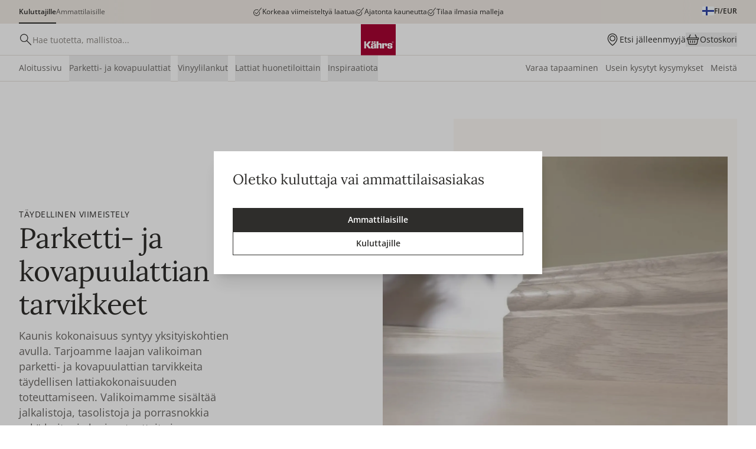

--- FILE ---
content_type: text/css; charset=utf-8
request_url: https://new.kahrs.com/_nuxt/entry.Bg1C9uOc.css
body_size: -22
content:
.page-enter-active,.page-leave-active{transition:all .3s}.page-enter-from,.page-leave-to{opacity:.5}.withUnderline[data-v-12b0ed8d] a{text-decoration-line:underline}


--- FILE ---
content_type: application/javascript; charset=utf-8
request_url: https://new.kahrs.com/_nuxt/BzgofV07.js
body_size: 42
content:
import{b9 as n}from"#entry";try{let e=typeof window<"u"?window:typeof global<"u"?global:typeof globalThis<"u"?globalThis:typeof self<"u"?self:{},s=new e.Error().stack;s&&(e._sentryDebugIds=e._sentryDebugIds||{},e._sentryDebugIds[s]="76f3a799-ac6f-4cc7-a09a-c9890a504e63",e._sentryDebugIdIdentifier="sentry-dbid-76f3a799-ac6f-4cc7-a09a-c9890a504e63")}catch{}const a=n("/icons/location.svg");export{a as _};
//# sourceMappingURL=BzgofV07.js.map


--- FILE ---
content_type: image/svg+xml
request_url: https://new.kahrs.com/icons/cart.svg
body_size: 1637
content:
<svg width="100" height="100" viewBox="0 0 100 100" fill="none" xmlns="http://www.w3.org/2000/svg">
<path fill-rule="evenodd" clip-rule="evenodd" d="M31.5369 13.9417C31.0632 14.1109 30.5988 14.4173 30.328 14.7392C30.1976 14.8942 27.8468 19.5089 25.1041 24.9941L20.1173 34.9674H16.1632C12.0343 34.9674 11.5253 35.0055 10.5653 35.3864C8.40642 36.2432 7.05894 38.1543 6.78777 40.7439C6.62766 42.2738 6.73097 45.5133 6.96902 46.4244C7.4093 48.1096 8.4965 49.446 10.0375 50.1965C10.8572 50.5957 11.8283 50.8974 12.2936 50.8974H12.5132L15.2493 64.5999C16.7541 72.1362 18.0652 78.6253 18.163 79.0201C18.7225 81.2816 20.1357 83.2493 22.1547 84.5784C23.1747 85.2498 24.259 85.7297 25.2925 85.9671C25.9816 86.1253 27.0413 86.1324 49.9975 86.1324C72.9537 86.1324 74.0134 86.1253 74.7025 85.9671C78.1228 85.1815 81.0016 82.3765 81.832 79.0201C81.9298 78.6253 83.2409 72.1362 84.7457 64.5999L87.4818 50.8974H87.7602C87.9134 50.8974 88.351 50.8176 88.7327 50.7199C90.3997 50.2935 91.7463 49.1979 92.4966 47.6574C93.1921 46.2292 93.2383 45.9358 93.2396 42.9324C93.2406 40.7203 93.2159 40.2195 93.078 39.6474C92.5262 37.3598 90.8499 35.7112 88.5037 35.1487C87.8118 34.9829 87.4416 34.9686 83.8151 34.968L79.8777 34.9674L74.886 24.9844C72.1406 19.4939 69.7741 14.8646 69.6271 14.6972C69.1873 14.1962 68.5145 13.8846 67.7692 13.8368C67.2049 13.8007 67.0539 13.8269 66.5662 14.0457C65.4674 14.5388 64.8851 15.5004 64.9534 16.709C64.9886 17.3313 65.0193 17.3965 69.3731 26.1075C71.7845 30.9321 73.7575 34.8993 73.7575 34.9234C73.7575 34.9476 63.0655 34.9674 49.9975 34.9674C36.9295 34.9674 26.2375 34.948 26.2375 34.9243C26.2375 34.9005 28.2098 30.9339 30.6204 26.1094C34.8277 17.6891 35.0047 17.3145 35.0401 16.7591C35.1172 15.549 34.557 14.5813 33.4861 14.0747C32.8765 13.7864 32.1167 13.7344 31.5369 13.9417ZM12.5858 40.4579C12.2289 40.602 12.1975 40.8084 12.1975 43.01V45.1244L12.4346 45.3108L12.6718 45.4974H50.0137H87.3557L87.5765 45.2765L87.7975 45.0556V42.9464C87.7975 41.004 87.7839 40.8206 87.6254 40.6249L87.4534 40.4124L50.1179 40.3954C28.7182 40.3857 12.6986 40.4123 12.5858 40.4579ZM18.0928 51.1899C18.1195 51.3012 19.315 57.2647 20.7495 64.442C22.184 71.6192 23.4244 77.6942 23.5059 77.942C23.9467 79.2812 25.1768 80.3752 26.5794 80.6753C27.2609 80.8211 72.7341 80.8211 73.4156 80.6753C74.8181 80.3752 76.0483 79.2812 76.4891 77.942C76.5706 77.6942 77.811 71.6192 79.2455 64.442C80.6799 57.2647 81.8755 51.3013 81.9022 51.1899L81.9509 50.9874H49.9975H18.0441L18.0928 51.1899ZM31.5803 56.2154C30.738 56.4595 29.9403 57.3358 29.7382 58.2388C29.633 58.7089 29.6831 59.136 30.5785 65.3933C31.6396 72.8089 31.5565 72.4539 32.4082 73.2036C32.9697 73.6979 33.5625 73.8857 34.3523 73.8194C35.3538 73.7355 36.0622 73.2681 36.5286 72.3833C36.9457 71.5924 36.9415 71.537 35.9246 64.4637C35.0703 58.5201 34.9619 57.8786 34.7518 57.5201C34.4415 56.9908 33.7909 56.4328 33.2814 56.2592C32.8304 56.1054 32.0306 56.0849 31.5803 56.2154ZM47.3603 56.2474C46.5104 56.5505 45.8227 57.3131 45.6191 58.1777C45.4636 58.8381 45.4431 70.8202 45.596 71.6473C45.8428 72.9823 47.0487 73.919 48.4082 73.8316C49.4122 73.7671 50.2553 73.1788 50.7073 72.2274L50.9425 71.7324V64.9824V58.2324L50.7078 57.7374C50.0994 56.4544 48.6226 55.7971 47.3603 56.2474ZM63.2052 56.2403C62.4429 56.5246 61.7084 57.2985 61.5133 58.0231C61.3882 58.4878 59.6275 70.8397 59.6275 71.253C59.6275 71.7281 59.9345 72.4931 60.2934 72.9124C60.4609 73.108 60.8149 73.3883 61.0802 73.5353C61.5097 73.7731 61.6464 73.8022 62.3275 73.8011C62.982 73.8001 63.1591 73.765 63.5536 73.5579C64.1623 73.2385 64.6946 72.6226 64.8766 72.027C64.9564 71.766 65.4313 68.6769 65.9319 65.1624C66.7413 59.4809 66.8317 58.7198 66.7475 58.2979C66.5752 57.4352 66.0763 56.7866 65.2629 56.3682C64.7923 56.126 63.6946 56.0578 63.2052 56.2403Z" fill="#2E2D2B"/>
</svg>


--- FILE ---
content_type: image/svg+xml
request_url: https://new.kahrs.com/icons/menu.svg
body_size: 448
content:
<svg width="100" height="100" viewBox="0 0 100 100" fill="none" xmlns="http://www.w3.org/2000/svg">
<path fill-rule="evenodd" clip-rule="evenodd" d="M17.5207 29.7625C17.1291 29.8755 16.8288 30.063 16.3998 30.4626C14.9685 31.7956 15.5163 34.2597 17.3928 34.9291C17.9035 35.1112 82.0964 35.1112 82.6071 34.9291C84.4858 34.259 85.0274 31.8181 83.6001 30.4542C83.4103 30.2728 83.0727 30.0298 82.8499 29.9142L82.4449 29.704L50.1349 29.6894C29.3701 29.68 17.7162 29.7061 17.5207 29.7625ZM17.2813 47.483C15.8959 48.0161 15.1959 49.7413 15.8189 51.087C16.1153 51.7271 16.7039 52.2939 17.3064 52.5193C17.7832 52.6977 18.0242 52.699 49.9999 52.699C81.9757 52.699 82.2167 52.6977 82.6935 52.5193C84.0916 51.9962 84.804 50.2563 84.1756 48.8995C83.8841 48.27 83.2924 47.7028 82.6935 47.4788C82.2166 47.3003 81.9814 47.299 49.974 47.3037C18.2931 47.3083 17.7271 47.3115 17.2813 47.483ZM17.3928 65.069C15.5141 65.739 14.9725 68.1799 16.3998 69.5439C16.5896 69.7252 16.9272 69.9682 17.1499 70.0839L17.5549 70.294H49.9999H82.4449L82.8499 70.0839C83.0727 69.9682 83.4103 69.7252 83.6001 69.5439C85.0274 68.1799 84.4858 65.739 82.6071 65.069C82.0964 64.8868 17.9035 64.8868 17.3928 65.069Z" fill="#2E2D2B"/>
</svg>


--- FILE ---
content_type: application/javascript; charset=utf-8
request_url: https://new.kahrs.com/_nuxt/DP91doTE.js
body_size: 1959
content:
import{b9 as B,b2 as D,aU as S,aW as T}from"#entry";import{u as U,i as b}from"./CGWbCTfc.js";import{_ as O}from"./Cg5WLR77.js";import{T as R}from"./BimiR8Xq.js";import{l as W,ah as N,ai as z,d as x,D as Q,t as G,m as p,q as E,F as P,a4 as v,X as y,a1 as K,W as A,u as o,c as $,Y as h,M as q}from"./BxiTlNma.js";try{let e=typeof window<"u"?window:typeof global<"u"?global:typeof globalThis<"u"?globalThis:typeof self<"u"?self:{},i=new e.Error().stack;i&&(e._sentryDebugIds=e._sentryDebugIds||{},e._sentryDebugIds[i]="efc9945a-9605-41dd-a0ae-2546c749a2bb",e._sentryDebugIdIdentifier="sentry-dbid-efc9945a-9605-41dd-a0ae-2546c749a2bb")}catch{}const te=B("/icons/no-image.svg");function se(){const e=D();return{productPrice:(t,l="price",n=!0)=>t?e.getDisplayIncVat?t[`${l}${n?"Display":""}`]:t[`${l}BeforeVat${n?"Display":""}`]:"N/A"}}const ne=(e,i)=>{const t={},l=D();let n="";const w=e%1===0;return i||w?t.maximumFractionDigits=0:(t.minimumFractionDigits=2,t.maximumFractionDigits=2),l.getCurrency!=="NOK"?(t.style="currency",t.currency=l.getCurrency,t.currencyDisplay="narrowSymbol"):n=" kr",new Intl.NumberFormat(l.getLocale,t).format(e)+n};function oe(){const e=D();return{getLocaleDate:(t,l={year:"numeric",month:"long",day:"numeric"})=>new Date(t).toLocaleDateString(e.getLocale,l)}}const X={class:"inline-flex gap-8"},Y={key:0,class:"mobOnly:flex gap-8"},j={class:"type-headline-sm normal-case leading-single mb-4"},H={class:"type-sm text-text-subtle leading-single"},le=W({__name:"PackageToAreaConverter",props:N({input:{},design:{default:"pdp"},disabled:{type:Boolean},disableEdit:{type:Boolean},m2InputClass:{default:""},pcsInputClass:{default:""},attr:{}},{modelValue:{required:!0},modelModifiers:{}}),emits:N(["change"],["update:modelValue"]),setup(e,{emit:i}){const{$t:t}=S(),l=T();b.enableBoundaryChecking(!1);const n=e,w=i,c=z(e,"modelValue"),r=x(1);Q(()=>{r.value=c.value,C()});const u=x(0),{unitDisplay:m,areaPerPackage:g}=U(G(()=>n.input));n.design==="plpcompact"||t("areaConvert.inputArea.placeholder",{unitDisplay:m});const F=p(()=>b.times(c.value,g.value)),f=x([]),I=()=>{const s=typeof u.value=="string"?parseFloat(u.value.replace(",",".")):u.value;if(s>0){let a=b.divide(s,g.value);a=Math.ceil(a),a=Math.max(a,1),c.value=a,r.value=a}},C=()=>{const s=typeof r.value=="string"?parseFloat(r.value.replace(",",".")):r.value;if(isNaN(s)||s<1)return;let a=b.times(s,g.value);u.value=a},V=p(()=>n.design==="plpcompact"&&l.isMobile||n.design==="fastorder"||n.design==="minicart"||n.design==="sm"?"sm":"base"),L=p(()=>{let s=t("units.package.short");return n.input.categories?.forEach(a=>{const d=`units.package.short.${a.code}`,k=t(d);k!==d&&k!==""&&(s=k)}),s}),M=p(()=>{let s=t("areaConvert.packageEquals",{areaPerPackage:g.value,unitDisplay:m});return n.input.categories?.forEach(a=>{t(`areaConvert.packageEquals.${a.code}`)!==`areaConvert.packageEquals.${a.code}`&&t(`areaConvert.packageEquals.${a.code}`)!==""&&(s=t(`areaConvert.packageEquals.${a.code}`,{areaPerPackage:g.value,unitDisplay:m}))}),s});return E(u,s=>{f.value=[];const a=typeof s=="string"?parseFloat(s.replace(",",".")):s;isNaN(a)||a<0?f.value=["Please enter a valid number"]:I()}),E(c,s=>{s!==r.value&&(r.value=s,C()),w("change")}),(s,a)=>(q(),P("div",{class:v(["PackageToAreaConverter",{"h-30":e.design==="fastorder","flex flex-wrap items-center gap-8":e.design==="pdp"}])},[y("div",X,[A(O,{modelValue:o(u),"onUpdate:modelValue":a[0]||(a[0]=d=>$(u)?u.value=d:null),"show-error":o(f).length>0,errors:o(f),class:v(["w-full max-w-112",[{"mobOnly:max-w-80":e.design==="minicart","max-w-88 desk:max-w-96":e.design==="fastorder","mb-12":o(f).length>0},e.m2InputClass]]),"allow-wide-error-mgs":!0,"select-all-on-click":!0,suffix:o(m),design:o(V),disabled:e.disabled,"disable-edit":e.disableEdit},null,8,["modelValue","show-error","errors","class","suffix","design","disabled","disable-edit"]),y("div",{class:v(["overflow-hidden w-full",[e.pcsInputClass]])},[A(R,{id:"amountSelector",modelValue:o(r),"onUpdate:modelValue":a[1]||(a[1]=d=>$(r)?r.value=d:null),index:100,"show-buttons-on-desktop":!0,"show-units":o(L),class:v(["w-full",{"max-w-190":e.design!=="fastorder","max-w-160":e.design==="fastorder","pointer-events-none bg-bg-inactive text-text-inactive":e.disableEdit}]),design:o(V),disabled:e.disabled,"disable-edit":e.disableEdit,attr:e.attr,onChange:C},null,8,["modelValue","show-units","class","design","disabled","disable-edit","attr"])],2)]),e.design==="pdp"?(q(),P("div",Y,[y("div",j,h(o(t)("areaConvert.total"))+" "+h(o(F))+" "+h(o(m)),1),y("div",H,h(o(M)),1)])):K("",!0)],2))}});export{te as _,oe as a,ne as b,le as c,se as u};
//# sourceMappingURL=DP91doTE.js.map


--- FILE ---
content_type: application/javascript; charset=utf-8
request_url: https://new.kahrs.com/_nuxt/CwcYl0W0.js
body_size: 2979
content:
import{_ as X}from"./DghLdNRw.js";import{b2 as V,bS as W,aU as M,aW as Y,b3 as J,bv as K,bt as U,bj as Q}from"#entry";import{i as Z,u as _}from"./CGWbCTfc.js";import{a as z}from"./DP91doTE.js";import{t as E,l as A,m as P,F as B,R as H,X as v,a4 as L,u as m,a1 as I,L as ee,Y as O,V as te,M as w,O as oe}from"./BxiTlNma.js";try{let e=typeof window<"u"?window:typeof global<"u"?global:typeof globalThis<"u"?globalThis:typeof self<"u"?self:{},u=new e.Error().stack;u&&(e._sentryDebugIds=e._sentryDebugIds||{},e._sentryDebugIds[u]="5e080cbf-d9e9-4a2d-9bc6-9024b00d77d0",e._sentryDebugIdIdentifier="sentry-dbid-5e080cbf-d9e9-4a2d-9bc6-9024b00d77d0")}catch{}function re(){const e=V(),u=()=>e.getCountryCode==="us"?W.US:W.Standard,r=o=>{const h=u();return o.find(y=>y.warehouse.code===h)??null};return{getWarehouseCode:u,getStockStatusForWarehouse:r,getStockValue:o=>r(o)?.inStock??0,getVariantStockValue:o=>o.getStockValueByWarehouse(u()),getVariantStockStatus:o=>o.getStockStatusByWarehouse(u())}}const{stripFlagSuffix:N}=K();function se(){const{$t:e}=M(),u=V(),{getVariantStockValue:r,getVariantStockStatus:x}=re(),l=u.getCountryCode==="us",{getLocaleDate:g}=z(),o=t=>{const d=new Date().toISOString().split("T")[0],k=[t.stockStatus].filter(a=>a.estimatedDelivery&&a.estimatedDelivery>d).map(a=>a?.estimatedDelivery?.split(" ")[0]).sort();return k.length?k.shift():null};return{getStockLabelForCartItem:t=>{const{convertPackageToArea:d,shouldUseArea:k,unitDisplay:a}=_(E(()=>t));if(t.onHandValue<1&&t.stockStatus?.estimatedDelivery)return{text:e("stock.tempSoldout",{date:t.stockStatus?.estimatedDelivery}),textShort:e("stock.tempSoldout",{date:t.stockStatus?.estimatedDelivery}),color:"bg-warning",borderColor:"border-warningStrong",type:"tempSoldout"};if(t.flags.filter(s=>N(s.type)===U.PreOrder)?.length>0)return{text:e("stock.releaseDate",{date:o(t)}),textShort:e("stock.releaseDateWithLineBreak"),color:"bg-warning",borderColor:"border-warningStrong",type:"preorder"};if(t.flags.filter(s=>N(s.type)===U.OnDemand)?.length>0&&t.onHandValue<1)return{text:t.stockStatus?.leadtimeDayCount?e("stock.isOnDemandProduct",{num:t.stockStatus?.leadtimeDayCount}):e("stock.onDemandProduct"),textShort:t.stockStatus?.leadtimeDayCount?e("stock.isOnDemandProductWithLineBreak"):e("stock.onDemandProduct"),color:"bg-warning",borderColor:"border-warningStrong",type:"ondemand"};if(t.onHandValue<1)return{text:e("stock.soldout"),textShort:e("stock.soldoutShort"),color:"bg-errorStrong",borderColor:"transparent",type:"soldout"};if(t.quantity<=t.onHandValue){let s="";if(k.value){const c=d(t.onHandValue)||0;l?c>=25e3?s=e("stock.area.more25000",{unit:a}):c>=1e4?s=e("stock.area.more10000",{unit:a}):c>=5e3?s=e("stock.area.more5000",{unit:a}):c>=2500?s=e("stock.area.more2500",{unit:a}):s=e("stock.area.less2500",{area:c,unit:a}):c>=2500?s=e("stock.area.more2500",{unit:a}):c>=1e3?s=e("stock.area.more1000",{unit:a}):c>=500?s=e("stock.area.more500",{unit:a}):c>=250?s=e("stock.area.more250",{unit:a}):s=e("stock.area.less250",{area:c,unit:a})}return{text:e("stock.inStock"),textShort:e("stock.inStock"),areaText:s,color:"bg-successStrong",borderColor:"transparent",type:"active"}}return{text:"",textShort:"",color:"",borderColor:"",type:""}},getStockLabel:(t,d=!1,k=!1,a=!1)=>{const{convertPackageToArea:s,shouldUseArea:c,unitDisplay:i}=_(E(()=>t)),n=r(t),b=x(t),C=a&&t.stockValuePrimary>0?t.stockValuePrimary:n,F=new Date().toISOString().split("T")[0],$=b?.estimatedDelivery&&b.estimatedDelivery>F?b.estimatedDelivery.split("T")[0]:null,R=b?.estimatedDelivery&&b.estimatedDelivery>F,D=a?t.incomingDatePrimary:$,G=a?t.hasIncomingDatePrimary:R,j=a?t.isTempSoldOutPrimary:t.isActive&&n<1&&R,q=a?t.isSoldOutPrimary:!n&&!$;if(t.isPreOrderProduct)return{text:e("stock.releaseDate",{date:D&&g(D,{month:"long",day:"numeric"})}),textShort:e("stock.releaseDateWithLineBreak"),color:"bg-errorStrong",borderColor:"border-warningStrong",type:"preorder",disableBuyButton:!1};if(t.isOnDemandProduct)return n>0?{text:e("stock.inStock"),textShort:e("stock.inStock"),color:"bg-successStrong",borderColor:"transparent",type:"active",disableBuyButton:!1}:{text:b?.leadTimeDayCount?e("stock.isOnDemandProduct",{num:b?.leadTimeDayCount}):e("stock.isOnDemandProduct.unknownDelivery"),textShort:b?.leadTimeDayCount?e("stock.isOnDemandProductWithLineBreak",{num:b?.leadTimeDayCount}):e("stock.isOnDemandProduct.unknownDelivery"),color:"bg-errorStrong",borderColor:"border-warningStrong",type:"ondemand",disableBuyButton:!1};if(t.productHasExpired)return{text:e("stock.productHasExpired"),textShort:e("stock.productHasExpired"),color:"bg-errorStrong",borderColor:"transparent",type:"expired",disableBuyButton:!0};if(j&&C<1)return{text:e("stock.tempSoldout",{date:D&&g(D,{month:"long",day:"numeric"})}),textShort:e("stock.tempSoldoutShort"),color:"bg-errorStrong",borderColor:"border-warningStrong",type:"tempSoldout",disableBuyButton:!1};if((t.isActive||t.isExpiring)&&C>=1){let p=e("stock.inStock"),T="bg-successStrong";d&&!k&&(C>=100?p=e("stock.std.over100"):C>=50?p=e("stock.std.over50"):C>=25?p=e("stock.std.over25"):(p=e("stock.std.less25"),T="attentionPrimary")),d&&k&&(C>=5?p=e("stock.alt.over5"):(p=e("stock.alt.less5"),T="attentionPrimary"));let f="";if(c.value){const S=s(n)||0;l?S>=25e3?f=e("stock.area.more25000",{unit:i}):S>=1e4?f=e("stock.area.more10000",{unit:i}):S>=5e3?f=e("stock.area.more5000",{unit:i}):S>=2500?f=e("stock.area.more2500",{unit:i}):f=e("stock.area.less2500",{area:S,unit:i}):S>=2500?f=e("stock.area.more2500",{unit:i}):S>=1e3?f=e("stock.area.more1000",{unit:i}):S>=500?f=e("stock.area.more500",{unit:i}):S>=250?f=e("stock.area.more250",{unit:i}):f=e("stock.area.less250",{area:S,unit:i})}return{text:p,textShort:e("stock.inStock"),areaText:f,color:T,borderColor:"transparent",type:"active",disableBuyButton:!1}}else if(t.isActive&&q&&!G)return{text:e("stock.soldout"),textShort:e("stock.soldoutShort"),color:"bg-errorStrong",borderColor:"border-warningStrong",type:"soldout",disableBuyButton:!0};return{text:"",textShort:"",color:"",borderColor:"",type:""}}}}const Se=async(e,u,r,x,l,g)=>{const{$t:o}=M(),h=Y(),{apiGet:y}=J(),{getLocaleDate:t}=z(),k=V().getCountryCode==="us";let a=!1,s=[],c=null;if(r>0){let n="";x?k?(r>=25e3?n=o("stock.area.more25000",{unit:l}):r>=1e4?n=o("stock.area.more10000",{unit:l}):r>=5e3?n=o("stock.area.more5000",{unit:l}):r>=2500?n=o("stock.area.more2500",{unit:l}):n=o("stock.area.less2500",{area:r,unit:l}),c={color:"green",text:o("stock.area.less2500",{area:r,unit:l})}):(r>=2500?n=o("stock.area.more2500",{unit:l}):r>=1e3?n=o("stock.area.more1000",{unit:l}):r>=500?n=o("stock.area.more500",{unit:l}):r>=250?n=o("stock.area.more250",{unit:l}):n=o("stock.area.less250",{area:r,unit:l}),c={color:"green",text:o("stock.area.less250",{area:r,unit:l})}):(r>=100?n=o("stock.std.over100"):r>=50?n=o("stock.std.over50"):r>=25?n=o("stock.std.over25"):r<5?n=o("stock.std.less5"):n=o("stock.std.less25"),c={color:"green",text:o("stock.std.exact",{num:r})}),s.push({color:"green",text:n})}if(r>=u&&!g)return{display:!0,rows:s,lockBuyButton:a};const i=await y(`/products/${e}/availability/${u}`);return i||(console.warn("Not loaded"),h.setTemporaryError(o("stock.apiError"))),i&&i.date?(c&&(s[0]=c),g&&i.totalAvailable>=u?s=[{color:"green",text:k?o("stock.area.less2500",{area:r,unit:l}):o("stock.area.less250",{area:r,unit:l})}]:s.push({color:"yellow",text:o("stock.futuredelivery",{num:`${Z.minus(u,r)}${l}`,date:t(i.date,{month:"long",day:"numeric"})})})):g?(c&&(s[0]=c),r<(i?.totalAvailable??0)?s.push({color:"red",text:o("stock.expiring.max",{num:i.totalAvailable,unit:l})}):s.push({color:"red",text:o("stock.expiring")}),a=!0):s=[{color:"red",text:o("stock.noFutureAvaliability")}],{display:!0,rows:s,lockBuyButton:a,totalAvailable:i?.totalAvailable,unitDisplay:l}},ae={class:"StockStatus flex items-center"},le=["innerHTML"],ne={key:0,class:"type-sm pl-12"},ce={key:0,href:"#pdpRelatedProducts",class:"underline"},ue={key:1},ge=A({__name:"StockStatus",props:{variant:{},productItem:{},useShortLabels:{type:Boolean,default:!1},useArea:{type:Boolean,default:!1},isProductCard:{type:Boolean,default:!1},isCheckout:{type:Boolean,default:!1},cartItem:{},usePrimaryStockStatus:{type:Boolean,default:!1}},setup(e){const u=V(),r=e,{getStockLabel:x,getStockLabelForCartItem:l}=se(),g=P(()=>{const t=r.productItem?.categories.map(d=>d.code);return u.getAltDeliveryTextCategories.filter(d=>t.includes(d)).length>0}),o=P(()=>r.cartItem?l(r.cartItem):x(r.variant,!0,g.value,r.usePrimaryStockStatus)),h=P(()=>r.useArea&&o.value.areaText?o.value.areaText:r.useShortLabels&&!r.usePrimaryStockStatus?o.value.textShort:o.value.text),y=P(()=>r.productItem.relatedProducts?r.productItem.relatedProducts.findIndex(d=>d.code===Q.Related)>-1:!1);return(t,d)=>{const k=X;return w(),B(H,null,[d[0]||(d[0]=v("p",{class:"hidden"},"StockStatus",-1)),v("div",ae,[v("div",{class:L(["StockStatus rounded-full w-8 h-8 mr-8 shrink-0",[`bg-${m(o).color}`,`border-${m(o).borderColor}`,{border:m(o).borderColor!==""}]])},null,2),v("div",null,[v("span",{class:L(["type-sm",{"whitespace-nowrap":e.useShortLabels&&!r.usePrimaryStockStatus,"text-text-base block":e.isProductCard||e.cartItem,"type-xs":e.cartItem&&!e.isCheckout}]),innerHTML:m(h)},null,10,le),m(o).type==="soldout"&&!e.isProductCard&&e.productItem?(w(),B("span",ne,[m(y)?(w(),B("a",ce,O(t.$t("stock.soldout.hasRelated")),1)):I("",!0),m(y)&&m(u).getContactUsPage?(w(),B("span",ue,O(t.$t("stock.soldout.or")),1)):I("",!0),m(u).getContactUsPage?(w(),ee(k,{key:2,to:t.$sbLinkFix(m(u).getContactUsPage),class:L(["underline",{capitalize:!m(y)}])},{default:te(()=>[oe(O(t.$t("stock.soldout.contactSupport")),1)]),_:1},8,["to","class"])):I("",!0)])):I("",!0)])])],64)}}});export{ge as _,se as a,Se as c,re as u};
//# sourceMappingURL=CwcYl0W0.js.map


--- FILE ---
content_type: application/javascript; charset=utf-8
request_url: https://new.kahrs.com/_nuxt/BL1b3-NF.js
body_size: 12810
content:
import{_ as Be}from"./DghLdNRw.js";import{b9 as et,aW as xe,b2 as Se,aY as tt,b6 as lt,aX as st,aU as Lt,b0 as pe,bh as Dt,bn as Qe,a_ as Tt,bg as Te,bw as ze,b5 as Nt,bp as Bt,bx as We}from"#entry";import{D as it,H as At,l as ue,d as I,m as h,F as f,M as a,X as r,W as H,u as e,a1 as F,a4 as T,Y as D,ag as _t,T as at,V as M,L as R,J as ge,a3 as he,c as nt,a9 as Mt,R as V,a2 as W,ak as oe,q as se,a6 as rt,O as ke,G as jt,j as Rt,an as qt,v as Et,Q as Ge,a5 as Ht,ac as Jt,ao as Ut,ap as Kt,ad as Vt}from"./BxiTlNma.js";import{_ as Qt}from"./XJRFSp03.js";import{_ as zt}from"./CjU-1mht.js";import{_ as Wt}from"./CfDoQGyP.js";import{u as ot}from"./DGTmyv73.js";import{i as Gt,P as Xe}from"./BBU6rBMT.js";import{G as ut}from"./DSTxKwvF.js";import{_ as Xt}from"./BwN_lYdz.js";import{_ as Yt}from"./D0vhj-C8.js";import{_ as Zt}from"./BVbvLv0u.js";import{_ as el}from"./DDM2QsLq.js";import{_ as Ye}from"./Btz2f-qi.js";import{u as dt}from"./CAOveh9t.js";import{s as tl}from"./Eil-X-_2.js";import{_ as ll}from"./DHRonk-w.js";try{let s=typeof window<"u"?window:typeof global<"u"?global:typeof globalThis<"u"?globalThis:typeof self<"u"?self:{},$=new s.Error().stack;$&&(s._sentryDebugIds=s._sentryDebugIds||{},s._sentryDebugIds[$]="17314e91-cccc-4267-9af6-06dfeb514da0",s._sentryDebugIdIdentifier="sentry-dbid-17314e91-cccc-4267-9af6-06dfeb514da0")}catch{}const sl=et("/icons/grid.svg"),il=et("/icons/list.svg"),al=(s,$="hasScroll")=>{let v=null;const w=b=>{b.scrollHeight>b.clientHeight?b.classList.add($):b.classList.remove($)};it(()=>{const b=s.value;b&&(v=new ResizeObserver(p=>{p.forEach(L=>{requestAnimationFrame(()=>{w(L.target)})})}),v.observe(b)),window.addEventListener("error",p=>{console.log("error",p.message)})}),At(()=>{v&&(v.disconnect(),v=null)})},nl={class:"FilterPanelButtons desk:border-b border-light"},rl={key:0,class:"desk:hidden whitespace-nowrap flex items-center pr-12"},ol={class:"h-24 w-24 bg-bg-secondary flex items-center justify-center text-text-subtle type-headline-sm"},ul={class:"basis-24 shrink-0 relative mobOnly:-top-1"},dl={key:0},cl={class:"inlineSearch"},fl=["placeholder"],gl={class:"flex justify-between items-start type-sm mb-4 pr-4 whitespace-no-wrap"},bl={class:"basis-24 shrink-0 mr-8"},ml=["id","checked","onChange"],vl=["for"],pl=["for"],hl={class:"flex justify-between items-start type-sm mb-4"},kl={class:"basis-24 shrink-0 mr-8"},yl=["id","checked","onChange"],Fl=["for"],wl=["for"],xl=ue({__name:"FilterPanelButtons",props:{value:{},position:{}},emits:["setFilter","reset","close"],setup(s,{emit:$}){const v=s,w=xe(),b=Se(),p=I(null);al(p);const L=I(!w.isMobile),S=$,P=I(""),u=h(()=>{if(P.value.trim()===""&&v.value.categoryKey!=="categoryFilters")return v.value.options;const o=v.value.options.filter(n=>{const m=b.getFilterOption(`${v.value.categoryKey}.${n.name}`).name;return n.selected||n.name.toLowerCase().includes(P.value.toLowerCase())||m.toLowerCase().includes(P.value.toLowerCase())});if(v.value.categoryKey!=="categoryFilters")return o;const d=b.filterSettings.filterValues.filter(n=>n.parentCode===null&&n.code.startsWith("categoryFilters.")).map(n=>n.code);return o.filter(n=>d.includes("categoryFilters."+n.code)||n.subAsToplevel)}),k=o=>{if(v.value.categoryKey!=="categoryFilters")return[];const d=b.filterSettings.filterValues.find(m=>m.code==="categoryFilters."+o);if(!d)return[];const n=b.filterSettings.filterValues.filter(m=>m.parentCode===d.code).map(m=>m.code);return n.length?v.value.options.filter(m=>n.includes(`${m.categoryKey}.${m.code}`)):[]},q=o=>k(o).some(d=>d.selected),B=h(()=>v.value.options.reduce((o,d)=>o+(d.selected?1:0),0)),ee=o=>{if(!["parametricFilters.ProductColourCode","parametricFilters.color"].includes(v.value.categoryKey))return{};const n=b.getFilterOption(`${v.value.categoryKey}.${o}`);if(!n)return{};if(n.image&&n.image!==""){const m=`https://media.cdn-norce.tech/1472/${n.image}?w=36&h=36`;return console.log(m),console.log(n.image),console.log(n.description),{backgroundImage:`url(${m})`,backgroundSize:"18px 18px"}}return{"background-color":n.description}},be=o=>{if(v.value.categoryKey!=="parametricFilters.color")return!1;const d=b.getFilterOption(`${v.value.categoryKey}.${o}`).description;return d?!Gt(d):!1},x=(o,d)=>{let n=[{value:o,selected:d}];k(o).forEach(g=>{n.push({value:g.name,selected:!1})}),S("setFilter",n)},C=(o,d,n)=>{S("setFilter",[{value:d,selected:n},{value:o,selected:!1}])};return(o,d)=>(a(),f("div",nl,[r("div",{class:"mobOnly:mx-16 flex justify-between items-center cursor-pointer type-headline-sm leading-single mobOnly:border-b border-light",onClick:d[1]||(d[1]=n=>L.value=!e(L))},[r("div",{class:T(["basis-full py-24",{"desk:pb-20":e(u).length>10||e(P).trim()!==""}])},D(e(b).getFilterName(s.value.categoryKey)),3),e(B)?(a(),f("div",rl,[r("button",{class:"btn btn--text mr-12 !leading-22",onClick:d[0]||(d[0]=_t(n=>o.$emit("reset"),["stop"]))},D(o.$t("filter.button.clear")),1),r("div",ol,D(e(B)),1)])):F("",!0),r("div",ul,[d[5]||(d[5]=r("img",{src:Xt,class:"desk:hidden w-20 h-20",alt:"Open/Close"},null,-1)),r("img",{src:Yt,class:T(["hidden desk:block w-16 h-16",{"rotate-180":!e(L),"rotate-0":e(L)}]),alt:"Open/Close"},null,2)])]),H(at,{name:e(w).isMobile?"fromRight":""},{default:M(()=>[e(L)?(a(),R(ge(e(w).isMobile?ut:"div"),{key:0,class:"limitHeight","content-class":"mobOnly:pt-18",title:e(b).getFilterName(s.value.categoryKey),"show-back":!0,position:"right",onBack:d[3]||(d[3]=n=>L.value=!1),onClose:d[4]||(d[4]=n=>o.$emit("close"))},{default:M(()=>[e(u).length>10||e(P).trim()!==""?(a(),f("div",dl,[r("div",cl,[he(r("input",{"onUpdate:modelValue":d[2]||(d[2]=n=>nt(P)?P.value=n:null),type:"text",placeholder:o.$t("filter.search.category",{category:e(b).getFilterName(s.value.categoryKey).toLowerCase()})},null,8,fl),[[Mt,e(P)]])])])):F("",!0),r("div",{ref_key:"scrollElement",ref:p,class:"desk:max-h-320 overflow-auto scrollableDiv relative"},[d[7]||(d[7]=r("div",{class:"sticky top-0 w-full h-16 -mb-8 bg-gradient-to-b from-lightest to-transparent pointer-events-none"},null,-1)),(a(!0),f(V,null,W(e(u),n=>(a(),f("div",{key:n.name},[r("div",gl,[r("div",bl,[r("input",{id:s.value.categoryKey+n.name,type:"checkbox",checked:n.selected,style:oe(ee(n.name)),class:T({whiteCheck:be(n.name),indeterminate:q(n.name)}),onChange:m=>x(n.name,m.target.checked)},null,46,ml)]),r("label",{for:s.value.categoryKey+n.name,class:"basis-full"},D(e(b).getFilterOption(`${s.value.categoryKey}.${n.name}`,s.value.categoryKey).name),9,vl),r("label",{for:s.value.categoryKey+n.name,class:"text-dark type-xs"},"("+D(n.count)+")",9,pl)]),(a(!0),f(V,null,W(k(n.name),m=>(a(),f("div",{key:m.name},[r("div",hl,[d[6]||(d[6]=r("div",{class:"basis-24 shrink-0 mr-8"},null,-1)),r("div",kl,[r("input",{id:s.value.categoryKey+m.name,type:"checkbox",checked:m.selected,onChange:g=>C(n.name,m.name,g.target.checked)},null,40,yl)]),r("label",{for:s.value.categoryKey+m.name,class:"basis-full"},D(e(b).getFilterOption(`${s.value.categoryKey}.${m.name}`).name),9,Fl),r("label",{for:s.value.categoryKey+m.name,class:"text-dark type-xs"},"("+D(m.count)+")",9,wl)])]))),128))]))),128)),d[8]||(d[8]=r("div",{class:"sticky bottom-0 w-full h-16 bg-gradient-to-b from-transparent to-lightest pointer-events-none"},null,-1))],512)]),_:1},40,["title"])):F("",!0)]),_:1},8,["name"])]))}}),Sl=tt(xl,[["__scopeId","data-v-29ab44d3"]]),Cl={class:"flex w-full p-16 overflow-hidden bg-lightest border-t border-light"},$l={class:"basis-1/4"},Pl={class:"basis-3/4"},Ol=ue({__name:"FilterPanel",props:{facetsCurrent:{},facetsInitial:{},renderingContent:{},usedAdminFilter:{},totalProducts:{},startUserFilter:{}},emits:["closeFilter","setFilter"],setup(s,{expose:$,emit:v}){const w=xe(),b=Se(),p=s,L=I(""),S=I(JSON.parse(JSON.stringify(p.facetsInitial))),P=I(JSON.parse(JSON.stringify(p.facetsInitial))),u=I(JSON.parse(JSON.stringify(p.startUserFilter))),k=v,q=(x,C,o=!0)=>{L.value=x,u.value[x]||(u.value[x]=[]),C.forEach(d=>{d.selected?u.value[x].push(d.value):u.value[x]=u.value[x].filter(n=>n!==d.value)}),k("setFilter",u.value,o)},B=()=>{u.value={},k("setFilter",u.value)},ee=x=>{delete u.value[x],k("setFilter",u.value)};se(()=>p.facetsCurrent,x=>{const C=Object.keys(x);C.forEach(o=>{let d=!1;if(Object.keys(u.value).forEach(n=>{o!==n&&u.value[n].length&&(d=!0)}),(o!==L.value||!u.value[o]||!u.value[o].length)&&(S.value[o]=x[o]),!d)try{S.value[o]=JSON.parse(JSON.stringify(P.value[o]))}catch(n){console.error(n)}}),Object.keys(S.value).forEach(o=>{!C.includes(o)&&S.value[o]&&(S.value[o]={})})});const be=h(()=>{if(!p.renderingContent.facetOrdering?.facets?.order)return console.warn("no facetorder"),[];const x=p.renderingContent.facetOrdering.facets.order.map(g=>{if(!S.value[g])return{categoryKey:g,options:[]};const te=Object.keys(S.value[g]).map(K=>{const _=u.value&&u.value[g]&&u.value[g].includes(K)||!1;return{name:K,code:K,count:S.value[g][K],selected:_,categoryKey:g,parentCode:b.getFilterOption(g+"."+K).parentCode??"",subAsToplevel:!1}}),G=p.renderingContent.facetOrdering?.values[g]?.sortRemainingBy??"count";return G==="alpha"&&te.sort((K,_)=>b.getFilterOption(g+"."+K.code).name.localeCompare(b.getFilterOption(g+"."+_.code).name)),G==="count"&&te.sort((K,_)=>K.count>_.count?-1:1),{categoryKey:g,options:te}}),C=p.usedAdminFilter?.map(g=>g.filterKey)??[],o=p.usedAdminFilter?.find(g=>g.filterKey==="categoryFilters");let d=[];o&&(d=o.content.map(g=>"categoryFilters."+g));const n=x.filter(g=>!(C.includes(g.categoryKey)&&g.categoryKey!=="categoryFilters")),m=x.findIndex(g=>g.categoryKey==="categoryFilters");return d.length&&m>-1&&(n[m].options=n[m].options.filter(g=>d.includes(g.parentCode)).map(g=>({...g,subAsToplevel:!0}))),n.filter(g=>g.options.length)});return $({setSelected:q}),(x,C)=>(a(),R(ge(e(w).isMobile?ut:"div"),{class:"FilterPanel",title:x.$t("filter.modalTitle"),"content-class":"!p-0","self-contained":!0,"no-background":!0,position:"left",onClose:C[2]||(C[2]=o=>x.$emit("closeFilter"))},{bottom:M(()=>[r("div",Cl,[r("div",$l,[r("button",{class:"w-full btn btn--secondary !px-12",onClick:B},D(x.$t("filter.button.clear")),1)]),C[3]||(C[3]=r("div",{class:"basis-8 shrink-0"},null,-1)),r("div",Pl,[r("button",{class:"w-full btn !px-8",onClick:C[1]||(C[1]=o=>x.$emit("closeFilter"))},D(x.$t("filter.button.show.plur",{num:s.totalProducts})),1)])])]),default:M(()=>[r("div",null,[(a(!0),f(V,null,W(e(be),(o,d)=>(a(),f("div",{key:o.categoryKey},[H(Sl,{value:o,position:d,onSetFilter:n=>q(o.categoryKey,n),onReset:n=>ee(o.categoryKey),onClose:C[0]||(C[0]=n=>x.$emit("closeFilter"))},null,8,["value","position","onSetFilter","onReset"])]))),128))])]),_:1},40,["title"]))}}),Il={key:0,class:"mr-6 no-underline text-text-subtle font-light hover:text-text-subtle"},Ll=ue({__name:"AutoBreadcrumbs",props:{excludeSelf:{type:Boolean},excludeTopLevel:{type:Boolean}},async setup(s){let $,v;const w=Se(),b=s,{desktopWidth:p}=ot(b);[$,v]=rt(async()=>lt("breadcrumbs-sitemap",async()=>await w.loadSitemap())),await $,v();const L=h(()=>{let P=[];if(w.currentStory?.id){let u=w.currentStory.id;for(;u!==null&&u!==0;){const k=w.getSitemapItemById(u),q=P.map(B=>B.id);if(k){if(!k.is_folder)q.includes(k.id)||P.push({id:k.id,name:k.name,slug:"/"+k.full_slug,parentId:k.parent_id});else{const B=w.getSitemapIndexPageFromFolder(k.id);B&&!q.includes(B.id)&&P.push({id:B.id,name:B.name,slug:"/"+B.full_slug,parentId:B.parent_id})}u=k.parent_id}else u=null}b.excludeTopLevel&&P.length&&P.pop(),P.reverse(),b.excludeSelf&&P.length&&P.pop()}return P}),S={"@context":"https://schema.org","@type":"BreadcrumbList",itemListElement:L.value.map((P,u)=>({"@type":"ListItem",position:u,item:{"@id":P.slug,name:P.name}}))};return dt(S),(P,u)=>{const k=Be;return e(L).length>1?(a(),f("div",{key:0,class:T(["AutoBreadcrumbs type-headline-xs desk:type-headline-sm py-24 text-center",e(p)("full")])},[(a(!0),f(V,null,W(e(L),(q,B)=>(a(),f("div",{key:q.slug+B,class:"inline-flex gap-6"},[H(k,{to:q.slug,class:"type-tagline text-text-subtle underline underline-offset-4 decoration-1 decoration-border-base hover:decoration-border-strong hover:text-text-base transition-all duration-300 ease-out"},{default:M(()=>[ke(D(q.name),1)]),_:2},1032,["to"]),B!==e(L).length-1?(a(),f("span",Il," / ")):F("",!0)]))),128))],2)):F("",!0)}}}),Dl=["src"],Tl={key:0},Nl=ue({__name:"AddRemoveFavoriteBrand",props:{brandId:{},design:{}},setup(s){const $=st(),v=s,w=h(()=>$.userProfile.favoriteBrands.includes(v.brandId)),b=()=>{w.value?$.removeFavoriteBrand(v.brandId):$.addFavoriteBrand(v.brandId)};return(p,L)=>e($).isLoggedIn?(a(),f("button",{key:0,class:T({selected:e(w),"btn btn--secondary hover:!bg-brandLight hover:!border-brandLight hover:!text-darkest":s.design==="withText"}),onClick:b},[r("img",{src:e(w)?"/icons/heart-filled.svg":"/icons/heart.svg",class:T(["inline-block",{favoriteAnimateIn:e(w),"w-16 mr-8":s.design==="withText","w-20 opacity-100":s.design==="minimal"&&e(w),"w-20 opacity-55 hover:opacity-100 hover:scale-110 transition-all":!e(w)}]),alt:""},null,10,Dl),s.design==="withText"?(a(),f("span",Tl,D(e(w)?p.$t("favorite.button.remove.brand"):p.$t("favorite.button.add.brand")),1)):F("",!0)],2)):F("",!0)}}),Bl={key:0,class:"leading-single type-headline-sm mb-28"},Al=["onClick"],Ne=ue({__name:"ProductListTabs",props:{adminFilters:{},selectedAdminFilter:{},design:{},tabsHeadline:{}},emits:["select"],setup(s){const $=s,v=w=>{let b=$.design==="tabs"?"relative top-1 z-above px-12 desk:px-16 pb-4 desk:pb-8 type-headline-xs desk:type-headline-sm whitespace-nowrap":"block type-headline-2xl leading-single mb-24";return $.design==="tabs"?$.selectedAdminFilter===w?b+=" border-b border-darkest":b+=" text-dark":$.selectedAdminFilter===w?b+=" ":b+=" text-dark",b};return(w,b)=>(a(),f("div",null,[s.tabsHeadline?(a(),f("div",Bl,D(s.tabsHeadline),1)):F("",!0),(a(!0),f(V,null,W(s.adminFilters,(p,L)=>(a(),f("button",{key:p._uid,class:T(v(L)),onClick:S=>w.$emit("select",L)},D(p.name),11,Al))),128))]))}}),_l={class:"type-headline-lg desk:type-headline-2xl"},Ml={key:0,class:"type-headline-xs desk:type-headline-sm mt-8"},jl=["src"],Ze=ue({__name:"ProductListTabImage",props:{filter:{},desktopDesign:{},mobileDesign:{}},setup(s){const $=xe(),v=Be,w=s,b=h(()=>{let p=w.mobileDesign==="featured"?375:159;if(!$.isMobile)switch(w.desktopDesign){case"large":case"slider-large":p=318;break;case"featured":case"slider-featured":p=648;break;default:p=252}return{backgroundImage:`url(${tl(w.filter.image.filename,p)})`,backgroundSize:"cover"}});return(p,L)=>(a(),R(ge(p.$sbLinkCheck(s.filter.link)?e(v):"div"),{to:p.$sbLinkFix(s.filter.link),target:p.$sbLinkTarget(s.filter.link),class:T(["tabImageHeight order-3 flex flex-col justify-end p-12 desk:p-24",{"text-lightest":s.filter.invertText}]),style:oe(e(b))},{default:M(()=>[r("div",_l,D(s.filter.name),1),s.filter.linkText?(a(),f("div",Ml,[ke(D(s.filter.linkText)+" ",1),r("img",{src:s.filter.invertText?"/icons/arrow-right-inv.svg":"/icons/arrow-right.svg",class:"inline-block w-16 desk:w-20 ml-12"},null,8,jl)])):F("",!0)]),_:1},8,["to","target","class","style"]))}}),Rl=["data-insights-index"],ql={key:0,class:"bg-lighter border border-darkest absolute top-0 right-0 z-globalError flex p-8 text-left"},El={class:"list-disc"},Hl={key:2},Jl=["src","alt"],Ul={class:"desktopMaxW-xs"},Kl=["innerHTML"],Vl={key:3},Ql=["src","alt"],zl={class:"flex flex-wrap items-center justify-center gap-x-12 px-12"},Wl={key:0,class:"flex justify-center mt-16"},Gl={key:1,class:"w-full mb-16 mobOnly:pb-16 mobOnly:border-b border-light desk:layout-container"},Xl={class:"flex mobOnly:pl-12 desk:flex-wrap desk:justify-center"},Yl=["onClick"],Zl={class:"flex desk:flex-wrap border-b border-light"},es={key:0,class:"text-center p-24 max-w-460 mx-auto"},ts={class:"inline-block type-headline-lg mb-8"},ls={class:"type-sm"},ss={class:"desk:flex items-start"},is={key:0,class:"desk:hidden px-12"},as={key:0,class:"flex justify-between items-center pb-12 pt-8 desk:pt-[15px] mobOnly:px-12 type-headline-sm"},ns={class:"whitespace-nowrap mr-12"},rs={class:"flex flex-row items-center gap-8 desk:gap-16"},os={key:0},us={key:0,class:"hidden desk:flex justify-between relative w-full"},ds={key:0,class:"px-12 desk:px-0"},cs={key:1,class:"tabImageHeight order-1"},fs=ue({__name:"ProductList",props:{blok:{},placement:{},isBrandPage:{type:Boolean},brand:{},searchQuery:{},indexSuffix:{},hideSort:{type:Boolean},alwaysCheckUrl:{type:Boolean}},emits:["totalProductsInital","totalProducts"],async setup(s,{emit:$}){let v,w;const{$t:b,$sbLinkFix:p,$sbLinkCheck:L}=Lt(),S=xe(),P=st(),u=Se(),k=pe(),{getFromAlgolia:q,getProductsByUrl:B,convertRawToProducts:ee}=Tt(),be=Be,x=I(""),C=h(()=>k.name?.toString()?.includes("checkout-pointshop-basketId")||k.path.endsWith("/sitesettings/checkout-pointshop"));x.value=u.getAlgoliaIndex;const o=$,d=["*"],n=I(!1),m=I({}),g=I([]),te=I({}),G=I({}),K=I(!1),_=I(parseInt(pe().query.page?.toString()??"0",10)),A=I(-1),me=I(!1),de=I(null),J=I(0),ct=Dt(),Ae=Qe("userListViewmode",{maxAge:3600*24*182,path:"/",default:()=>"grid"}),ft=Qe("hideBrandContent",{maxAge:3600*24*182,path:"/",default:()=>!1}),i=s,X=I("default");i.indexSuffix?x.value=u.getAlgoliaIndex+i.indexSuffix:x.value=u.getAlgoliaIndex;const{desktopWidth:ye}=ot(i),ie=h(()=>S.isMobile?parseInt(i.blok.limit):parseInt(i.blok.limitDesktop)),z=h(()=>i.blok.adminFilters?.length>1),_e=h(()=>!(!i.blok.enableFilter||z.value||i.blok.adminFilters[0]?.manual?.length)),Q=h(()=>!_e.value||!i.blok.enableFilter||C.value?"grid":Ae.value),ae=h(()=>{let t=k.path.split("/");const l=t.findIndex(c=>c==="filterpage");return l>-1?t.slice(l+1).map(c=>decodeURI(c)):[]}),Ce=h(()=>{let t=k.path.split("/");const l=t.findIndex(c=>c==="filterpage");if(l>-1){let c={};return t=t.slice(l+1),t.forEach(O=>{const N=O.split(":");c[N[0]]||(c[N[0]]=[]),c[N[0]].push(N[1])}),c}return{}}),Me=h(()=>{const t=[];return i.blok.adminFilters[J.value]?.adminFilter?.filters?.filters&&Object.keys(i.blok.adminFilters[J.value].adminFilter.filters.filters).forEach(l=>{const c=i.blok.adminFilters[J.value].adminFilter.filters.filters[l];c.length&&t.push(c.map(O=>l+":"+O))}),ae.value.forEach(l=>{const c=l.split(":"),O=t.findIndex(N=>N[0].split(":")[0]===c[0]);O>-1?t[O]=[l]:t.push([l])}),C.value&&t.push(["pointShop:true"]),t}),$e=h(()=>{if(i.blok.adminFilters.length){let t=Object.keys(i.blok.adminFilters[0].adminFilter?.filters?.filters??{}).map(l=>{const c=i.blok.adminFilters[0].adminFilter.filters.filters[l];return{filterKey:l,content:c}}).filter(l=>l.content.length);return Object.keys(Ce.value).forEach(l=>{const c=t.findIndex(O=>O.filterKey===l);c>-1?t[c].content=Ce.value[l]:t.push({filterKey:l,content:Ce.value[l]})}),t}return[]}),gt=h(()=>{let t=[];return Object.keys(m.value).forEach(l=>{if(m.value[l]?.length){const c=[];m.value[l].forEach(O=>{c.push(`${l}:${O}`)}),t.push(c)}}),t.push(...Me.value),t}),Y={facetFilters:Me.value,facets:d,hitsPerPage:ie.value,page:_.value,facetingAfterDistinct:!0};Y.facetFilters?.push(["categoryFilters:-Samples"]),Q.value==="list"&&(Y.distinct=8),i.searchQuery&&i.searchQuery.trim()!==""&&(Y.query=i.searchQuery.trim()),C.value&&(Y.numericFilters=["variantStockStatuses.inStock>0"]);const U=I(null),ve=h(()=>Pe.value.length>0),Pe=h(()=>i.blok.adminFilters[J.value]?i.blok.adminFilters[J.value].manual.filter(t=>t.product!==""&&t.product.product!==null).map(t=>t.product.product.url):[]),je=h(()=>{const t={facetFilters:gt.value,facets:d,hitsPerPage:ie.value,page:_.value,facetingAfterDistinct:!0,sumOrFiltersScores:!1};return Q.value==="list"&&(t.distinct=8),i.searchQuery&&i.searchQuery.trim()!==""&&(t.query=i.searchQuery.trim()),C.value&&(t.numericFilters=["variantStockStatuses.inStock>0"]),t}),Oe=typeof k.query?.userFilters<"u"&&!ve.value&&(i.blok.enableFilter||i.alwaysCheckUrl);Oe&&(m.value=JSON.parse(k.query.userFilters)),jt(()=>{n.value=!1});const{data:ne}=([v,w]=rt(async()=>lt(`product-list-${i.blok._uid}-${JSON.stringify(Y)}`,async()=>{const t=u.loadSitemap();if(Y.hitsPerPage=n.value||!pe().query.page?ie.value:ie.value*(parseInt(pe().query.page?.toString()??"1",10)+1),Y.page=n.value||!pe().query.page?_.value:0,ve.value){const l=B(Pe.value);return await Promise.all([l,t])}else if(Oe){const l=q(Y,x.value),c=q(je.value,x.value);return await Promise.all([l,c,t])}else{const l=q(Y,x.value);return await Promise.all([l,t])}})),v=await v,w(),v),re=I("");ne&&ne.value&&ne.value[0]?(U.value=ne.value[0],re.value=U?.value?.queryID||""):(console.error("Problem loading algolia"),S.setTemporaryError("Problem loading algolia",0)),U.value&&ve.value?(g.value=ee(U.value.hits).map(t=>t.product),A.value=g.value.length,o("totalProductsInital",A.value)):U.value?(Q.value==="list"?g.value=ee(U.value.hits).map(t=>t.product):g.value=U.value.hits.map(t=>Te.create([t],!0)),A.value=U.value.nbHits,o("totalProductsInital",A.value),U.value.facets&&U.value.renderingContent&&(te.value=JSON.parse(JSON.stringify(U.value.facets)),G.value=JSON.parse(JSON.stringify(U.value.facets))),n.value=!0):console.error("No response from algolia"),Oe&&(g.value=ne.value[1].hits.map(t=>Te.create([t],!0)),te.value=JSON.parse(JSON.stringify(ne.value[1].facets)),A.value=ne.value[1].nbHits,o("totalProductsInital",A.value));const bt=h(()=>{if(i.blok.subPagesManual&&i.blok.subPagesManual.length)return i.blok.subPagesManual.some(t=>L(t.link));if(Fe.value.length){if(i.blok.subPages==="subpages"||i.blok.subPages==="subpages-folder"||i.blok.subPages==="subpages-pages")return!0;if(i.blok.subPages==="brand-subcategories"){if(!i.blok.enableFilter||z.value)return!1;const t=$e.value.find(l=>l.filterKey==="categoryFilters");return!(!t||t.content.length!==1)}}return!1}),Fe=h(()=>{if(i.blok.subPagesManual&&i.blok.subPagesManual.length)return i.blok.subPagesManual.map(l=>({code:l._uid,name:l.title,path:p(l.link)}));const t=ae.value.length;if(i.blok.subPages==="subpages"||i.blok.subPages==="subpages-folder"||i.blok.subPages==="subpages-pages"){const l=u.getCurrentStoryId,c=u.getSitemapItemById(l);if(c){const N=u.getSitemapItemByParentId(c.parent_id).filter(E=>E.id!==l).map(E=>({code:E.id,name:E.name,path:E.full_slug,isFolder:E.is_folder}));return i.blok.subPages==="subpages-folder"?N.filter(E=>E.isFolder):i.blok.subPages==="subpages-pages"?N.filter(E=>!E.isFolder):N}}if(i.blok.subPages==="brand-subcategories"){if(t===0&&G.value.brandFilters)return Object.keys(G.value.brandFilters).map(l=>({code:l,name:u.getFilterOption("brandFilters."+l).name,path:`${k.path}/filterpage/brandFilters:${l}`.replace("//","/")}));if(t===1&&G.value.brandFilters)return Object.keys(G.value.categoryFilters).map(l=>{const c=u.getFilterOption("categoryFilters."+l);let O=!1;const N=m.value.categoryFilters?m.value.categoryFilters:[];return Object.keys(m.value).length===0&&c.parentCode===null&&(O=!0),N.includes(l)&&(O=!0),{filterName:"categoryFilters",code:l,name:c.parentCode!==null?c.name:b("productList.autoNav.all"),selected:O}})}return[]}),Re=h(()=>{const t=ae.value.length;if(i.blok.subPages==="brand-subcategories"){if(t===1)return i.blok.adminFilters[0].name+" "+u.getFilterOption(ae.value[0].replace(":",".")).name;if(t===2)return u.getFilterOption(ae.value[0].replace(":",".")).name+" "+u.getFilterOption(ae.value[1].replace(":",".")).name}return null}),mt=h(()=>{let t=ct.pointsAvailable+"";return t==="-1"&&(t=""),i.blok.headline.replace("{points}",t)}),vt=(t,l=!0)=>{Object.keys(t).forEach(c=>{t[c].length||delete t[c]}),m.value=t,_.value=0,le(!1,l)},qe=I(0),le=async(t=!1,l=!0)=>{if(me.value=!0,t&&(_.value++,Object.keys(m.value).length===0?history.replaceState({},"",k.path+`?page=${_.value}`):history.replaceState({},"",k.path+`?userFilters=${encodeURI(JSON.stringify(m.value))}&page=${_.value}`)),ve.value){const c=await B(Pe.value);c?(g.value=ee(c.hits).map(O=>O.product),A.value=g.value.length,l&&Ee()):console.error("Create an error handler")}else{const c=await q(je.value,x.value);if(c){re.value=c.queryID||"";let O=[];Q.value==="list"?O=ee(c.hits).map(N=>N.product):O=c.hits.map(N=>Te.create([N],!0)),t?g.value=g.value.concat(O):(g.value=O,l&&Ee()),te.value=JSON.parse(JSON.stringify(c.facets)),A.value=c.nbHits}else console.error("No algolia response")}return me.value=!1,Et(()=>{qe.value++,ze({event:"Hits Viewed"})}),!0},Ee=()=>{console.log("scrollToProducts"),de.value&&!k.query?._storyblok&&setTimeout(()=>{if(de.value){const t=de.value.getBoundingClientRect().top-document.body.getBoundingClientRect().top-80;window.scrollTo({behavior:"smooth",top:t})}},300)},pt=h(()=>u.filterSettings.sortIndices.map(t=>({value:t.code,label:b("filter.sort."+t.code)}))),ht=()=>{const t=u.filterSettings.sortIndices.find(l=>l.code===X.value);t&&(x.value=t.key,_.value=0,le(!1,!1))},Ie=t=>{_.value=0,J.value=t,m.value={},le(!1,!1)},He=h(()=>{if(k.query?._storyblok){let t=[];if(i.blok.enableFilter&&z.value&&t.push("Filter disabled when using tabs"),i.blok.subPages!=="off"&&z.value&&t.push("Auto generate fastlinks not compatible with tabs"),i.blok.desktopDesign==="slider"&&i.blok.enableFilter&&t.push("Desktop design slider not compatible with filter"),i.blok.favoriteBrandButton&&!i.isBrandPage&&t.push("Favorite brand button only available on BrandPages"),i.blok.subPages==="brand-subcategories"){i.blok.enableFilter||t.push('Auto generate fastllinks "brand-subcategories" needs filter to be enabled');const l=$e.value.find(c=>c.filterKey==="categoryFilters");(!l||l.content.length!==1)&&t.push('Auto generate fastllinks "brand-subcategories" must have a single categoryFilter as selection.')}return t}return[]});k.query?._storyblok&&(se(()=>i.blok.adminFilters,()=>{le(!1,!1)}),se(()=>i.blok.limit,()=>{le(!1,!1)}),se(()=>i.blok.limitDesktop,()=>{le(!1,!1)})),se(A,t=>{o("totalProducts",t)}),se(()=>m.value,t=>{Object.keys(t).length===0?history.replaceState({},"",k.path):history.replaceState({},"",k.path+"?userFilters="+encodeURI(JSON.stringify(t)))},{deep:!0}),Rt(()=>{Object.keys(m.value).length>0&&history.replaceState({},"",k.path+"?userFilters="+encodeURI(JSON.stringify(m.value)))});const kt=()=>{if(console.log("jumpToProducts"),de.value){const t=de.value.getBoundingClientRect().top-document.body.getBoundingClientRect().top-100;window.scrollTo({behavior:"smooth",top:t})}},Le=I(null),yt=t=>{if(Le.value){const l=Fe.value[0].filterName,c=Fe.value.map((O,N)=>({value:O.code,selected:N===t}));Le.value.setSelected(l,c,!1)}else console.warn("Filter panel not preset")},Je=async t=>{const l=Q.value;Ae.value=t,l==="grid"&&t==="list"&&await le()},Ue=h(()=>i.blok.enableFilter&&Q.value==="list"?"list":S.isMobile&&i.blok.mobileDesign==="featured"||!S.isMobile&&i.blok.desktopDesign==="featured"||!S.isMobile&&i.blok.desktopDesign==="slider-featured"?"featured":"standard"),Ft=h(()=>Q.value==="list"?"list":"grid grid-cols-2 tabletPortraitOnly:grid-cols-3 gap-x-2  desk:gap-x-12"),Z=h(()=>Q.value==="list"?"list":i.blok.desktopDesign==="featured"?"desk:grid-cols-2 desk:gap-y-12":i.blok.desktopDesign==="large"?i.blok.enableFilter?"desk:grid-cols-3":"desk:grid-cols-4":i.blok.desktopDesign==="slider"&&!i.blok.enableFilter?"slider":i.blok.desktopDesign==="slider-large"&&!i.blok.enableFilter?"slider-large":i.blok.desktopDesign==="slider-featured"&&!i.blok.enableFilter?"slider-featured":i.blok.enableFilter&&!z.value?"desk:grid-cols-4":"desk:grid-cols-5"),wt=h(()=>{if(S.isMobile){if(i.blok.mobileDesign==="slider"||i.blok.mobileDesign==="featured")return!0}else if(Z.value==="slider"||Z.value==="slider-large"||Z.value==="slider-featured")return!0;return!1}),xt=h(()=>{let t=0;switch(Z.value){case"slider":t=5;break;case"slider-large":t=4;break;case"slider-featured":t=2;break}return ce.value&&t--,fe.value&&t--,g.value.length>t}),St=h(()=>S.isMobile?i.blok.mobileDesign==="featured"?1.1:2.1:Z.value==="slider-large"?4:Z.value==="slider-featured"?2:5),Ke=h(()=>{let t=174;return Z.value==="slider-large"&&(t=215),Z.value==="slider-featured"&&(t=218),{top:`${t}px !important`}}),ce=h(()=>!S.isMobile&&i.blok.tabsInline),fe=h(()=>!i.blok.adminFilters||!i.blok.adminFilters[J.value]?!1:i.blok.adminFilters[J.value].image&&i.blok.adminFilters[J.value].image.filename?.trim()!==""),we=h(()=>u.getCurrentPageType==="BrandPage"&&ft.value);se(X,()=>{ht()});const Ct=t=>!ce.value&&!fe.value?{}:(ce.value&&t++,fe&&t++,{order:t}),De=I(-1),$t=t=>{t<500&&(De.value=t)},Ve=h(()=>De.value>-1?{height:`${De.value}px`}:{}),Pt={"@context":"https://schema.org/","@type":"ItemList",numberOfItems:g.value.length,itemListElement:g.value.map(t=>{const l=t?.variants[0];return{"@type":"Product",url:t.url,name:t.name,image:t.imageList,description:t.metaDescription,sku:t.partNo,mpn:t.partNo,brand:{"@type":"Brand",name:t.brand.name},offers:{"@type":"Offer",url:t.url,priceCurrency:u.getCurrency,itemCondition:"https://schema.org/NewCondition",availability:l?.canAddToCart?"https://schema.org/InStock":"https://schema.org/OutOfStock"}}})};return dt(Pt),it(()=>{ze({event:"Hits Viewed"}),localStorage.setItem("queryID",re.value)}),se(re,()=>{localStorage.setItem("queryID",re.value)}),(t,l)=>{const c=Ge("ProductList",!0),O=Ge("StoryblokComponent"),N=Nt,E=Jt,Ot=Vt,It=qt("editable");return he((a(),f("div",{"data-insights-index":e(x),class:"ProductList relative"},[e(we)?F("",!0):(a(),f("div",{key:0,class:T([[e(ye)("full"),{"mb-32":s.blok.body.length}],"text-center mb-16 relative"])},[e(He).length?(a(),f("div",ql,[l[7]||(l[7]=r("div",{class:"mr-16"},[r("img",{src:Qt,class:"w-32 mr-8",alt:"warning"})],-1)),r("ul",El,[(a(!0),f(V,null,W(e(He),(y,j)=>(a(),f("li",{key:j},D(y),1))),128))])])):F("",!0),s.blok.showBreadcrumbs?(a(),R(Ll,{key:1,"exclude-self":e(ae).length===0,"exclude-top-level":!1},null,8,["exclude-self"])):F("",!0),s.blok.logo&&s.blok.logo.filename&&s.blok.logoAboveHeadline?(a(),f("div",Hl,[r("img",{src:s.blok.logo.filename,class:"inline-block w-full h-full max-h-96 max-w-208 mb-12 desk:mb-24",alt:s.blok.logo?.alt||""},null,8,Jl)])):F("",!0),r("div",Ul,[s.blok.headline?(a(),R(ge(s.blok.headlineLevel),{key:0,class:"type-headline-lg desk:type-headline-xl"},{default:M(()=>[ke(D(e(Re)?e(Re):e(mt)),1)]),_:1})):F("",!0),s.blok.text?(a(),f("div",{key:1,class:"mt-8 empty:hidden mobOnly:px-12 type-sm wysiwyg",innerHTML:("renderRichText"in t?t.renderRichText:e(Bt))(s.blok.text)},null,8,Kl)):F("",!0)]),s.blok.logo&&s.blok.logo.filename&&!s.blok.logoAboveHeadline?(a(),f("div",Vl,[r("img",{src:s.blok.logo.filename,class:"inline-block w-full h-full max-h-96 max-w-208",alt:s.blok.logo?.alt||""},null,8,Ql)])):F("",!0),r("div",zl,[s.blok.favoriteBrandButton&&s.isBrandPage&&s.brand?.brand?.id&&e(P).loggedIn?(a(),f("div",Wl,[H(Nl,{"brand-id":s.brand.brand.id,design:"withText"},null,8,["brand-id"])])):F("",!0),s.blok.scrollToProductsButton?(a(),f("button",{key:1,class:"btn btn--arrow--down mt-16",onClick:kt},D(e(b)("filter.jumpToProducts")),1)):F("",!0)])],2)),e(bt)&&!e(we)?(a(),f("div",Gl,[(a(),R(ge(e(S).isMobile?Ye:"div"),null,{default:M(()=>[r("div",Xl,[(a(!0),f(V,null,W(e(Fe),(y,j)=>(a(),f(V,{key:y.code},[y.path?(a(),R(e(be),{key:0,to:y.path,class:"btn btn--secondary btn--md mr-8 mb-8 last:mr-0"},{default:M(()=>[ke(D(y.name),1)]),_:2},1032,["to"])):(a(),f("button",{key:1,class:T(["btn btn--secondary btn--md mr-8 mb-8 last:mr-0",{selected:y.selected}]),onClick:gs=>yt(j)},D(y.name),11,Yl))],64))),128)),l[8]||(l[8]=r("div",{class:"sideScrollRightPad desk:hidden"},null,-1))])]),_:1}))])):F("",!0),(a(!0),f(V,null,W(s.blok.body,(y,j)=>(a(),R(el,{key:y._uid,blok:y,class:T({hidden:e(we)})},{default:M(()=>[y.component==="ProductList"?(a(),R(c,{key:0,blok:y,placement:j+1},null,8,["blok","placement"])):(a(),R(O,{key:1,blok:y,placement:j+1},null,8,["blok","placement"]))]),_:2},1032,["blok","class"]))),128)),e(z)&&!e(ce)?(a(),R(ge(e(S).isMobile?Ye:"div"),{key:2,class:T([[e(ye)("full")],"mb-12"])},{default:M(()=>[r("div",Zl,[H(Ne,{"selected-admin-filter":e(J),design:"tabs","admin-filters":s.blok.adminFilters,onSelect:Ie},null,8,["selected-admin-filter","admin-filters"]),l[9]||(l[9]=r("div",{class:"sideScrollRightPad desk:hidden"},null,-1))])]),_:1},8,["class"])):F("",!0),e(U)?(a(),f("div",{key:3,class:T([e(ye)("full"),{"desk:border-t border-light":s.blok.enableFilter&&!e(z)&&!e(we)&&!e(A)<=0}])},[r("div",{ref_key:"topOfProductList",ref:de},null,512),e(A)<=0?(a(),f("div",es,[l[10]||(l[10]=r("img",{src:zt,alt:"",class:"w-40 h-40 mb-8 mx-auto"},null,-1)),r("div",ts,D(e(b)("productList.empty.headline")),1),r("p",ls,D(e(b)("productList.empty.text")),1)])):F("",!0),r("div",ss,[s.blok.enableFilter&&!e(z)&&!e(A)<=0?(a(),f("div",is,[r("button",{class:"btn w-full",onClick:l[0]||(l[0]=y=>K.value=!0)},[ke(D(e(b)("filter.button"))+" ",1),l[11]||(l[11]=r("img",{src:Wt,class:"w-20 h-20 ml-12",alt:"filter"},null,-1))])])):F("",!0),e(_e)?(a(),f("div",{key:1,class:T(["basis-240 shrink-0 desk:mr-24",{"basis-[318px]":s.blok.desktopDesign==="large"}])},[H(N,null,{default:M(()=>[H(at,{name:e(S).isMobile?"fromRight":""},{default:M(()=>[he(H(Ol,{ref_key:"filterPanel",ref:Le,"rendering-content":e(U)?.renderingContent,"facets-current":e(te),"facets-initial":e(G),"total-products":e(A),"used-admin-filter":e($e),"start-user-filter":e(m),onSetFilter:vt,onCloseFilter:l[1]||(l[1]=y=>K.value=!1)},null,8,["rendering-content","facets-current","facets-initial","total-products","used-admin-filter","start-user-filter"]),[[Ht,!e(S).isMobile||e(K)]])]),_:1},8,["name"])]),_:1})],2)):F("",!0),r("div",{class:T(["basis-full transition-opacity",{"opacity-0 duration-1000":e(me),"opacity-100":!e(me)}])},[e(A)>0&&s.blok.enableFilter&&!e(z)?(a(),f("div",as,[r("div",ns,D(e(A)>1?e(b)("filter.countResults.plur",{num:e(A)}):e(b)("filter.countResults.sing")),1),r("div",rs,[s.hideSort?F("",!0):(a(),f("div",os,[H(ll,{modelValue:e(X),"onUpdate:modelValue":l[2]||(l[2]=y=>nt(X)?X.value=y:null),class:"type-headline-xs",options:e(pt),"select-class":"mobOnly:type-headline-xs"},null,8,["modelValue","options"])])),r("div",{class:T(["flex flex-row gap-8",{hidden:e(C)}])},[r("button",{class:T(["view w-24 h-24 opacity-50 hover:opacity-100 transition-all",{"active--grid":e(Q)==="grid"}]),onClick:l[3]||(l[3]=y=>Je("grid"))},[...l[12]||(l[12]=[r("img",{src:sl,class:"w-24 h-24",alt:"grid"},null,-1)])],2),r("button",{class:T(["view w-24 h-24 opacity-50 hover:opacity-100 transition-all",{"active--list":e(Q)==="list"}]),onClick:l[4]||(l[4]=y=>Je("list"))},[...l[13]||(l[13]=[r("img",{src:il,class:"w-24 h-24",alt:"list"},null,-1)])],2)],2)])])):F("",!0),e(wt)?(a(),f("div",{key:1,class:T([e(ye)("full")])},[H(N,null,{default:M(()=>[e(xt)?(a(),f("div",us,[r("div",{class:T(["swiper-button-prev absolute !-left-16",[`a${s.blok._uid}`]]),style:oe(e(Ke))},null,6),r("div",{class:T(["swiper-button-next absolute !-right-16",[`a${s.blok._uid}`]]),style:oe(e(Ke))},null,6)])):F("",!0),(a(),R(Ot,{key:`swiperForTab${e(qe)}`,"space-between":e(S).isMobile?4:12,"slides-per-view":e(St),"slides-offset-before":0,"slides-offset-after":e(S).isMobile?24:0,modules:["SwiperNavigation"in t?t.SwiperNavigation:e(Ut),"SwiperPagination"in t?t.SwiperPagination:e(Kt)],navigation:{nextEl:`.swiper-button-next.a${s.blok._uid}`,prevEl:`.swiper-button-prev.a${s.blok._uid}`},pagination:{dynamicBullets:!0,clickable:!0},onResize:l[5]||(l[5]=y=>{$t(y.height)})},{default:M(()=>[(a(!0),f(V,null,W(e(g),(y,j)=>(a(),f(V,{key:y.partNo},[j===0&&e(ce)?(a(),R(E,{key:0,style:oe(e(Ve))},{default:M(()=>[H(Ne,{"selected-admin-filter":e(J),"admin-filters":s.blok.adminFilters,design:"inline","tabs-headline":s.blok.tabsHeadline,onSelect:Ie},null,8,["selected-admin-filter","admin-filters","tabs-headline"])]),_:1},8,["style"])):F("",!0),H(E,null,{default:M(()=>[he((a(),R(Xe,{key:y.partNo+j,class:"algoliaClickTrigger",product:y,"enable-quick-buy":s.blok.enableQuickBuy,"point-shop":e(C),"use-variant-image":e(C)||e(X).includes("price"),placement:1,design:e(Ue),"list-index":e(X),"data-insights-object-id":y.objectID,"data-insights-position":j+1+e(_)*e(ie),"data-insights-query-id":e(re)},null,8,["product","enable-quick-buy","point-shop","use-variant-image","design","list-index","data-insights-object-id","data-insights-position","data-insights-query-id"])),[[e(We),{product:y,index:j,pageName:e(u).getCurrentStoryName,pageId:e(u).getCurrentStoryId}]])]),_:2},1024),e(fe)&&j===0?(a(),R(E,{key:1,style:oe(e(Ve))},{default:M(()=>[e(fe)?(a(),R(Ze,{key:0,filter:i.blok.adminFilters[e(J)],"mobile-design":s.blok.mobileDesign,"desktop-design":s.blok.desktopDesign},null,8,["filter","mobile-design","desktop-design"])):F("",!0)]),_:1},8,["style"])):F("",!0)],64))),128))]),_:1},8,["space-between","slides-per-view","slides-offset-after","modules","navigation"]))]),_:1})],2)):(a(),f("div",{key:2,class:T([e(Ft),e(Z)])},[e(Q)==="list"?(a(),f("div",ds,[...l[14]||(l[14]=[r("div",{class:"w-full h-1 bg-light"},null,-1)])])):F("",!0),e(ce)?(a(),f("div",cs,[H(Ne,{"selected-admin-filter":e(J),"admin-filters":s.blok.adminFilters,design:"inline","tabs-headline":s.blok.tabsHeadline,onSelect:Ie},null,8,["selected-admin-filter","admin-filters","tabs-headline"])])):F("",!0),e(fe)?(a(),R(Ze,{key:2,filter:i.blok.adminFilters[e(J)],"mobile-design":s.blok.mobileDesign,"desktop-design":s.blok.desktopDesign},null,8,["filter","mobile-design","desktop-design"])):F("",!0),(a(!0),f(V,null,W(e(g),(y,j)=>(a(),f("div",{key:y.partNo,style:oe(Ct(j))},[he(H(Xe,{class:"algoliaClickTrigger",product:y,"enable-quick-buy":s.blok.enableQuickBuy,"point-shop":e(C),"use-variant-image":e(C)||e(X).includes("price"),placement:s.placement,design:e(Ue),index:j,"list-index":e(X),"data-insights-object-id":y.objectID,"data-insights-position":j+1+e(_)*e(ie),"data-insights-query-id":e(re)},null,8,["product","enable-quick-buy","point-shop","use-variant-image","placement","design","index","list-index","data-insights-object-id","data-insights-position","data-insights-query-id"]),[[e(We),{product:y,index:j,pageName:e(u).getCurrentStoryName,pageId:e(u).getCurrentStoryId}]])],4))),128))],2)),s.blok.showLoadMore&&!e(z)&&!e(ve)&&e(A)>0?(a(),f("div",{key:3,class:T(["flex justify-center mt-48",{"mb-48":e(C)}])},[H(Zt,{current:Math.min((e(_)+1)*e(ie),e(A)),total:e(A),text:"filter.viewed",loading:e(me),onLoadMore:l[6]||(l[6]=y=>le(!0,!1))},null,8,["current","total","loading"])],2)):F("",!0)],2)])],2)):F("",!0)],8,Rl)),[[It,s.blok]])}}}),Ds=tt(fs,[["__scopeId","data-v-ad2f7f44"]]);export{Ds as P,Ll as _,Nl as a};
//# sourceMappingURL=BL1b3-NF.js.map


--- FILE ---
content_type: application/javascript; charset=utf-8
request_url: https://new.kahrs.com/_nuxt/uoZya8YO.js
body_size: 3936
content:
import{bO as I,bP as L,bE as q,bF as _,bQ as M,bR as N,aU as W,aV as R}from"#entry";import{m as w,l as E,aq as O,d as k,D as P,F as D,aa as B,N as x,u as S,ar as U,M as C}from"./BxiTlNma.js";try{let e=typeof window<"u"?window:typeof global<"u"?global:typeof globalThis<"u"?globalThis:typeof self<"u"?self:{},t=new e.Error().stack;t&&(e._sentryDebugIds=e._sentryDebugIds||{},e._sentryDebugIds[t]="efae7c89-7bd4-4e83-85ff-da84b787d04f",e._sentryDebugIdIdentifier="sentry-dbid-efae7c89-7bd4-4e83-85ff-da84b787d04f")}catch{}async function T(e,t){return await F(t).catch(i=>(console.error("Failed to get image meta for "+t,i+""),{width:0,height:0,ratio:0}))}async function F(e){if(typeof Image>"u")throw new TypeError("Image not supported");return new Promise((t,r)=>{const i=new Image;i.onload=()=>{const s={width:i.width,height:i.height,ratio:i.width/i.height};t(s)},i.onerror=s=>r(s),i.src=e})}function p(e=""){if(typeof e=="number")return e;if(typeof e=="string"&&e.replace("px","").match(/^\d+$/g))return Number.parseInt(e,10)}function V(e=""){if(e===void 0||!e.length)return[];const t=new Set;for(const r of e.split(" ")){const i=Number.parseInt(r.replace("x",""));i&&t.add(i)}return Array.from(t)}function H(e){if(e.length===0)throw new Error("`densities` must not be empty, configure to `1` to render regular size only (DPR 1.0)")}function G(e){const t={};if(typeof e=="string")for(const r of e.split(/[\s,]+/).filter(i=>i)){const i=r.split(":");i.length!==2?t["1px"]=i[0].trim():t[i[0].trim()]=i[1].trim()}else Object.assign(t,e);return t}function J(e){const t={options:e},r=(s,a={})=>j(t,s,a),i=(s,a={},o={})=>r(s,{...o,modifiers:I(a,o.modifiers||{})}).url;for(const s in e.presets)i[s]=(a,o,d)=>i(a,o,{...e.presets[s],...d});return i.options=e,i.getImage=r,i.getMeta=(s,a)=>Y(t,s,a),i.getSizes=(s,a)=>X(t,s,a),t.$img=i,i}async function Y(e,t,r){const i=j(e,t,{...r});return typeof i.getMeta=="function"?await i.getMeta():await T(e,i.url)}function j(e,t,r){if(t&&typeof t!="string")throw new TypeError(`input must be a string (received ${typeof t}: ${JSON.stringify(t)})`);if(!t||t.startsWith("data:"))return{url:t};const{provider:i,defaults:s}=K(e,r.provider||e.options.provider),a=Q(e,r.preset);if(t=q(t)?t:L(t),!i.supportsAlias){for(const l in e.options.alias)if(t.startsWith(l)){const u=e.options.alias[l];u&&(t=_(u,t.slice(l.length)))}}if(i.validateDomains&&q(t)){const l=M(t).host;if(!e.options.domains.find(u=>u===l))return{url:t}}const o=I(r,a,s);o.modifiers={...o.modifiers};const d=o.modifiers.format;o.modifiers?.width&&(o.modifiers.width=p(o.modifiers.width)),o.modifiers?.height&&(o.modifiers.height=p(o.modifiers.height));const c=i.getImage(t,o,e);return c.format=c.format||d||"",c}function K(e,t){const r=e.options.providers[t];if(!r)throw new Error("Unknown provider: "+t);return r}function Q(e,t){if(!t)return{};if(!e.options.presets[t])throw new Error("Unknown preset: "+t);return e.options.presets[t]}function X(e,t,r){const i=p(r.modifiers?.width),s=p(r.modifiers?.height),a=G(r.sizes),o=r.densities?.trim()?V(r.densities.trim()):e.options.densities;H(o);const d=i&&s?s/i:0,c=[],l=[];if(Object.keys(a).length>=1){for(const m in a){const g=$(m,String(a[m]),s,d,e);if(g!==void 0){c.push({size:g.size,screenMaxWidth:g.screenMaxWidth,media:`(max-width: ${g.screenMaxWidth}px)`});for(const y of o)l.push({width:g._cWidth*y,src:z(e,t,r,g,y)})}}Z(c)}else for(const m of o){const g=Object.keys(a)[0];let y=g?$(g,String(a[g]),s,d,e):void 0;y===void 0&&(y={size:"",screenMaxWidth:0,_cWidth:r.modifiers?.width,_cHeight:r.modifiers?.height}),l.push({width:m,src:z(e,t,r,y,m)})}ee(l);const u=l[l.length-1],h=c.length?c.map(m=>`${m.media?m.media+" ":""}${m.size}`).join(", "):void 0,f=h?"w":"x",b=l.map(m=>`${m.src} ${m.width}${f}`).join(", ");return{sizes:h,srcset:b,src:u?.src}}function $(e,t,r,i,s){const a=s.options.screens&&s.options.screens[e]||Number.parseInt(e),o=t.endsWith("vw");if(!o&&/^\d+$/.test(t)&&(t=t+"px"),!o&&!t.endsWith("px"))return;let d=Number.parseInt(t);if(!a||!d)return;o&&(d=Math.round(d/100*a));const c=i?Math.round(d*i):r;return{size:t,screenMaxWidth:a,_cWidth:d,_cHeight:c}}function z(e,t,r,i,s){return e.$img(t,{...r.modifiers,width:i._cWidth?i._cWidth*s:void 0,height:i._cHeight?i._cHeight*s:void 0},r)}function Z(e){e.sort((r,i)=>r.screenMaxWidth-i.screenMaxWidth);let t=null;for(let r=e.length-1;r>=0;r--){const i=e[r];i.media===t&&e.splice(r,1),t=i.media}for(let r=0;r<e.length;r++)e[r].media=e[r+1]?.media||""}function ee(e){e.sort((r,i)=>r.width-i.width);let t=null;for(let r=e.length-1;r>=0;r--){const i=e[r];i.width===t&&e.splice(r,1),t=i.width}}const te="https://a.storyblok.com",re=(e,{modifiers:t={},baseURL:r=te}={})=>{const{fit:i,smart:s,width:a="0",height:o="0",filters:d={},format:c,quality:l}=t,u=e.endsWith(".svg"),h=!u&&(a!=="0"||o!=="0");u||(c&&(d.format=c+""),l&&(d.quality=l+""));const f=Object.entries(d||{}).map(n=>`${n[0]}(${n[1]})`).join(":"),b=_(i?`fit-${i}`:"",h?`${a}x${o}`:"",s?"smart":"",f?"filters:"+f:""),{pathname:m}=M(e);return{url:N(_(m,b?"/m/":"",b),r)}},ie=Object.freeze(Object.defineProperty({__proto__:null,getImage:re},Symbol.toStringTag,{value:"Module"}));function se(e,{modifiers:t,baseURL:r}={},{options:i,nuxtContext:s,$img:a}){const{width:o,height:d,format:c,fit:l,...u}=t;let h=e;const f=[];if(o&&f.push(`w=${o}`),d&&f.push(`h=${d}`),u?.quality&&f.push(`q=${u.quality}`),l)switch(l){case"cover":f.push("mode=max");break;case"contain":f.push("mode=crop");break;case"fill":f.push("mode=stretch");break;case"inside":case"outside":f.push("mode=pad");break}return u?.format?f.push(`f=${u.format}`):c&&f.push(`f=${c}`),f.length&&(h+="?"+f.join("&")),{url:h}}const oe=Object.freeze(Object.defineProperty({__proto__:null,getImage:se},Symbol.toStringTag,{value:"Module"})),ne={screens:{xs:320,sm:767,md:768,lg:1024,xl:1280,xxl:1536,"2xl":1536,mob375:375,mob390:390,mob414:414,desk:1024,deskStd:1372,deskLarge:1600,deskLargest:1920},presets:{standard:{modifiers:{format:"webp",quality:70,densities:"1x 2x"}},plpimage:{modifiers:{format:"webp",quality:75,densities:"1x 2x"}},pdpimage:{modifiers:{format:"webp",quality:65,densities:"1x 2x"}},full:{modifiers:{format:"webp",quality:100,densities:"1x 2x"}}},provider:"storyblok",domains:["a.storyblok.com","az666937.vo.msecnd.net"],alias:{},densities:[1,2],format:["webp"],providers:{storyblok:{provider:ie,defaults:{baseURL:"https://a.storyblok.com"}},norce:{provider:oe,defaults:{}}}},A=e=>{const t=R(),r=W();return r.$img||r._img||(r._img=J({...ne,event:r.ssrContext?.event,nuxt:{baseURL:t.app.baseURL},runtimeConfig:t}))};function ae(e){performance?.mark?.("mark_feature_usage",{detail:{feature:e}})}const de={src:{type:String,required:!1},format:{type:String,required:!1},quality:{type:[Number,String],required:!1},background:{type:String,required:!1},fit:{type:String,required:!1},modifiers:{type:Object,required:!1},preset:{type:String,required:!1},provider:{type:String,required:!1},sizes:{type:[Object,String],required:!1},densities:{type:String,required:!1},preload:{type:[Boolean,Object],required:!1},width:{type:[String,Number],required:!1},height:{type:[String,Number],required:!1},alt:{type:String,required:!1},referrerpolicy:{type:String,required:!1},usemap:{type:String,required:!1},longdesc:{type:String,required:!1},ismap:{type:Boolean,required:!1},loading:{type:String,required:!1,validator:e=>["lazy","eager"].includes(e)},crossorigin:{type:[Boolean,String],required:!1,validator:e=>["anonymous","use-credentials","",!0,!1].includes(e)},decoding:{type:String,required:!1,validator:e=>["async","auto","sync"].includes(e)},nonce:{type:[String],required:!1}},le=e=>{const t=w(()=>({provider:e.provider,preset:e.preset})),r=w(()=>({width:p(e.width),height:p(e.height),alt:e.alt,referrerpolicy:e.referrerpolicy,usemap:e.usemap,longdesc:e.longdesc,ismap:e.ismap,crossorigin:e.crossorigin===!0?"anonymous":e.crossorigin||void 0,loading:e.loading,decoding:e.decoding,nonce:e.nonce})),i=A(),s=w(()=>({...e.modifiers,width:p(e.width),height:p(e.height),format:e.format,quality:e.quality||i.options.quality,background:e.background,fit:e.fit}));return{options:t,attrs:r,modifiers:s}},ce={...de,placeholder:{type:[Boolean,String,Number,Array],required:!1},placeholderClass:{type:String,required:!1},custom:{type:Boolean,required:!1}},fe=["src"],ge=E({__name:"NuxtImg",props:ce,emits:["load","error"],setup(e,{emit:t}){const r=e,i=O(),s=t,a=!1,o=A(),d=le(r),c=k(!1),l=k(),u=w(()=>o.getSizes(r.src,{...d.options.value,sizes:r.sizes,densities:r.densities,modifiers:{...d.modifiers.value,width:p(r.width),height:p(r.height)}})),h=w(()=>{const n={...d.attrs.value,"data-nuxt-img":""};return(!r.placeholder||c.value)&&(n.sizes=u.value.sizes,n.srcset=u.value.srcset),n}),f=w(()=>{let n=r.placeholder;if(n===""&&(n=!0),!n||c.value)return!1;if(typeof n=="string")return n;const v=Array.isArray(n)?n:typeof n=="number"?[n,n]:[10,10];return o(r.src,{...d.modifiers.value,width:v[0],height:v[1],quality:v[2]||50,blur:v[3]||3},d.options.value)}),b=w(()=>r.sizes?u.value.src:o(r.src,d.modifiers.value,d.options.value)),m=w(()=>f.value?f.value:b.value),y=W().isHydrating;return P(()=>{if(f.value||r.custom){const n=new Image;b.value&&(n.src=b.value),r.sizes&&(n.sizes=u.value.sizes||"",n.srcset=u.value.srcset),n.onload=v=>{c.value=!0,s("load",v)},n.onerror=v=>{s("error",v)},ae("nuxt-image");return}l.value&&(l.value.complete&&y&&(l.value.getAttribute("data-error")?s("error",new Event("error")):s("load",new Event("load"))),l.value.onload=n=>{s("load",n)},l.value.onerror=n=>{s("error",n)})}),(n,v)=>n.custom?B(n.$slots,"default",U(x({key:1},{...S(a)?{onerror:"this.setAttribute('data-error', 1)"}:{},imgAttrs:{...h.value,...S(i)},isLoaded:c.value,src:m.value}))):(C(),D("img",x({key:0,ref_key:"imgEl",ref:l,class:f.value&&!c.value?n.placeholderClass:void 0},{...S(a)?{onerror:"this.setAttribute('data-error', 1)"}:{},...h.value,...S(i)},{src:m.value}),null,16,fe))}});export{ge as _};
//# sourceMappingURL=uoZya8YO.js.map
